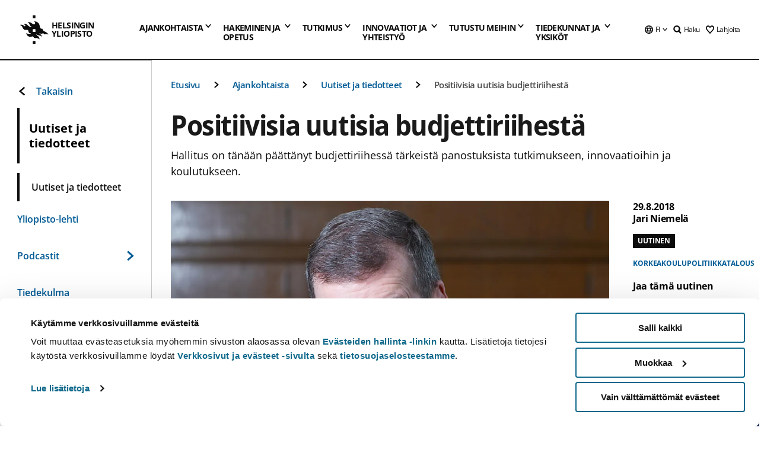

--- FILE ---
content_type: application/javascript
request_url: https://www.helsinki.fi/themes/custom/helsingin_yliopisto/dist/js/hy-news-factbox.min.js?v=1.x
body_size: 153
content:
!function(Drupal){"use strict";Drupal.behaviors.newsFactbox={attach:function(e){const t=document.getElementById("factboxButton",e),a=document.getElementsByClassName("news-article__factbox",e)[0].classList;t.addEventListener("click",(()=>{a.contains("is-boxes-hidden")?(a.remove("is-boxes-hidden"),t.getElementsByTagName("span")[0].style.transform="rotate(180deg)",t.getElementsByTagName("span")[1].textContent=Drupal.t("Close whole box"),t.setAttribute("aria-expanded",!0)):(a.add("is-boxes-hidden"),t.getElementsByTagName("span")[0].style.transform="rotate(0deg)",t.getElementsByTagName("span")[1].textContent=Drupal.t("Open whole box"),t.setAttribute("aria-expanded",!1))}))}}}(Drupal);

--- FILE ---
content_type: application/javascript
request_url: https://www.helsinki.fi/themes/custom/helsingin_yliopisto/dist/uhds-1.0.1/component-library/utils-BZWvtXT4.js
body_size: 280
content:
const t=e=>e.toString().toLowerCase().replace(/\s+/g,"-").replace(/[^\w-]+/g,"").replace(/--+/g,"-").replace(/^-+/,"").replace(/-+$/,""),n=e=>{return(t=""+16*parseFloat(e)).endsWith("px")?t:`${t}px`;var t};function*e(e){let t=1;for(;;)yield`${e}-${t++}`}const o=(e,t=0,r=!1)=>{let a;const s=(...s)=>{clearTimeout(a),r&&!a&&e(...s),a=setTimeout((function(){a=null,r||e(...s)}),t)};return s.cancel=()=>{a&&(clearTimeout(a),a=null)},s},s=(e,t,r)=>{const a=r.tagName.toLowerCase();if(!a.includes(t))throw new Error(`knownUntransformedTag mismatch: expected tag to include '${t}', but got '${a}'`);const s=r.tagName.toLowerCase(),o=t.split(/^ds-/)[1],n=e.split(/^ds-/)[1],[l,c]=s.split(o);return l+n+c},r=()=>!1;export{o as a,r as d,e as i,n as r,t as s,s as t};